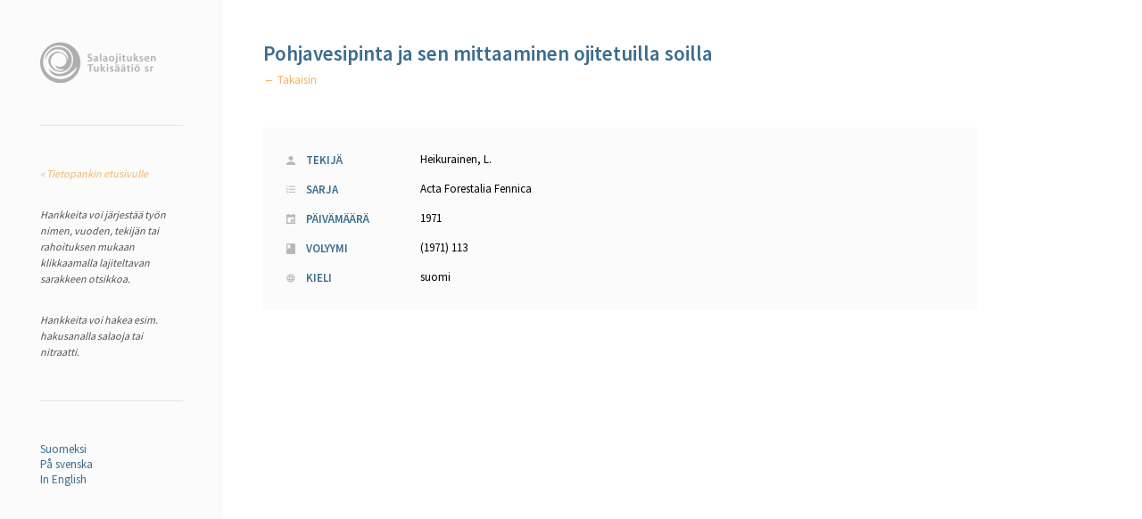

--- FILE ---
content_type: text/html; charset=UTF-8
request_url: https://www.tukisaatio.fi/tietopankki/2774/pohjavesipinta-ja-sen-mittaaminen-ojitetuilla-soilla/
body_size: 1044
content:
	<!DOCTYPE HTML>
<html>
	<head>
		<meta charset="utf-8">
		<meta name="robots" content="index, follow">

		<title>  Pohjavesipinta ja sen mittaaminen ojitetuilla soilla - Tietopankki | Salaojituksen Tukisäätiö</title>
		<meta name="description" content="Sivuston kuvaus">
		
		<link rel="stylesheet" type="text/css" href="https://www.tukisaatio.fi/tietopankki/wp-content/themes/tietopankki/style.css">
		<link rel="icon" href="https://www.tukisaatio.fi/tietopankki/wp-content/themes/tietopankki/img/icons/favicon.ico" type="image/x-icon">
	</head>

	<body>

		<div class="container">

			<div class="sidebar">

				<div class="logo">
					<a href="https://www.tukisaatio.fi/tietopankki">
						<img src="https://www.tukisaatio.fi/tietopankki/wp-content/themes/tietopankki/img/logo@2x.png">
					</a>
				</div>

				<div class="divider"></div>

									<p><a href="https://www.tukisaatio.fi/tietopankki">&laquo; Tietopankin etusivulle</a></p>
				
				<p>Hankkeita voi järjestää työn nimen, vuoden, tekijän tai rahoituksen mukaan klikkaamalla lajiteltavan sarakkeen otsikkoa.</p>

				<p>Hankkeita voi hakea esim. hakusanalla salaoja tai nitraatti.</p>

				<div class="divider"></div>

				<div class="languages">

					<a href="https://www.tukisaatio.fi/tietopankki">Suomeksi</a>
					<a href="https://www.tukisaatio.fi/tietopankki/sv/">På svenska</a>
					<a href="https://www.tukisaatio.fi/tietopankki/en/">In English</a>

				</div>

			</div>

			<div class="main">

		
			<h1>Pohjavesipinta ja sen mittaaminen ojitetuilla soilla</h1>
			<a class="back">← Takaisin</a>

			<div class="details">
				<table>

										<tr>
						<th class="author-icon">Tekijä</th>
						<td>
															Heikurainen, L.													</td>
					</tr>
					
					
										<tr>
						<th class="series-icon">Sarja</th>
						<td>Acta Forestalia Fennica</td>
					</tr>
					
					
					
										<tr>
						<th class="date-icon">Päivämäärä</th>
						<td>1971</td>
					</tr>
					
					
					
					
					
										<tr>
						<th class="pages-icon">Volyymi</th>
						<td>(1971) 113</td>
					</tr>
					
										<tr>
						<th class="language-icon">Kieli</th>
						<td>suomi</td>
					</tr>
					
					
				</table>
			</div>

			<div class="abstract">
							</div>

		
	
			</div>

		</div>

	<script type="text/javascript" src="https://www.tukisaatio.fi/tietopankki/wp-content/themes/tietopankki/js/jquery-2.1.4.min.js"></script>
	<script type="text/javascript" src="https://www.tukisaatio.fi/tietopankki/wp-content/themes/tietopankki/js/app.min.js"></script>
	<script defer src="https://static.cloudflareinsights.com/beacon.min.js/vcd15cbe7772f49c399c6a5babf22c1241717689176015" integrity="sha512-ZpsOmlRQV6y907TI0dKBHq9Md29nnaEIPlkf84rnaERnq6zvWvPUqr2ft8M1aS28oN72PdrCzSjY4U6VaAw1EQ==" data-cf-beacon='{"version":"2024.11.0","token":"09808b1e33ba4e629a25081798f6282d","r":1,"server_timing":{"name":{"cfCacheStatus":true,"cfEdge":true,"cfExtPri":true,"cfL4":true,"cfOrigin":true,"cfSpeedBrain":true},"location_startswith":null}}' crossorigin="anonymous"></script>
</body>
</html>

<!-- Dynamic page generated in 0.082 seconds. -->
<!-- Cached page generated by WP-Super-Cache on 2026-01-17 14:30:15 -->

<!-- super cache -->

--- FILE ---
content_type: text/css
request_url: https://www.tukisaatio.fi/tietopankki/wp-content/themes/tietopankki/style.css
body_size: -332
content:
/*
Theme Name: Salaojituksen Tukisäätiö
Theme URI: http://www.tukisaatio.fi/tietopankki
*/

@import url('css/main.css');

--- FILE ---
content_type: text/css
request_url: https://www.tukisaatio.fi/tietopankki/wp-content/themes/tietopankki/css/main.css
body_size: 918
content:
@import url(https://fonts.googleapis.com/css?family=Source+Sans+Pro:400,600);html,body{margin:0;padding:0}h1,h2,h3,h4,h5,h6,p,blockquote,address,big,cite,code,em,font,img,small,strike,sub,sup,li,ol,ul,fieldset,form,label,legend,button,table,caption,tr,th,td{margin:0;padding:0;border:none;font-weight:normal;font-style:normal;font-size:100%;line-height:1;font-family:inherit;text-align:left}table{border-collapse:collapse;border-spacing:0}ol,ul{list-style:none}blockquote:before,blockquote:after{content:""}a{outline:none}i,em{font-style:italic}input[type=search]{-moz-appearance:none;-webkit-appearance:none}input[type="search"]::-webkit-search-decoration,input[type="search"]::-webkit-search-cancel-button,input[type="search"]::-webkit-search-results-button,input[type="search"]::-webkit-search-results-decoration{display:none}*{-webkit-box-sizing:border-box;-moz-box-sizing:border-box;box-sizing:border-box}html,body{width:100%;min-height:100%;font-family:'Source Sans Pro',sans-serif;font-size:13px}h1{width:100%;max-width:800px;min-width:550px;font-size:23px;color:#3c6c8e;font-weight:600;line-height:30px;padding-bottom:6px}p{width:100%;max-width:800px;font-size:14px;color:#525252;line-height:20px;margin-top:28px}a{text-decoration:none;color:#f6b266}a.back{cursor:pointer}.divider{width:100%;height:1px;background:#e4e4e4;margin:45px 0}.container{width:100%;height:100vh;display:table}.sidebar{display:table-cell;width:250px;min-height:100%;background:#fbfbfb;padding:45px}.sidebar .logo{width:130px;height:50px}.sidebar .logo img{width:100%;height:100%}.sidebar p{font-family:'Source Sans Pro',sans-serif;font-style:italic;line-height:18px;color:#525252;font-size:12px}.sidebar .languages a{display:block;color:#3c6c8e}.main{display:table-cell;vertical-align:top;padding:45px}.main .search{max-width:800px;margin-top:36px;padding:20px;background:#fbfbfb;overflow:hidden}.main .search input[type="search"]{float:left;width:82%;padding:8px 14px;border-width:1px;border-style:solid;border-color:#e9e9e9 #fbfbfb #fbfbfb #e9e9e9;color:#9e9e9e;border-radius:3px;font-family:'Source Sans Pro',sans-serif;font-size:13px}.main .search button[type="submit"]{float:right;width:15%;height:35px;background:#3c6c8e;color:#fff;font-size:11px;text-transform:uppercase;border:none;border-radius:3px;text-align:center;padding:8px 14px}.main .search ::-webkit-input-placeholder{font-style:italic}.main .search :-moz-placeholder{font-style:italic}.main .search ::-moz-placeholder{font-style:italic}.main .search :-ms-input-placeholder{font-style:italic}.main .entries{width:100%;max-width:800px;margin-top:45px}.main .entries thead tr:hover{cursor:pointer}.main .entries thead tr th{color:#a0a0a0;text-transform:uppercase;padding:10px 15px;border-bottom:3px solid #fbfbfb}.main .entries thead tr th.headerSortUp span{padding-right:10px;background:url('../img/arrow@2x.png') no-repeat right 6px transparent;background-size:7px 3px}.main .entries thead tr th.headerSortDown span{padding-right:10px;background:url('../img/arrowa@2x.png') no-repeat right 6px transparent;background-size:7px 3px}.main .entries tbody tr:hover{cursor:pointer;background:#fcfcfc}.main .entries tbody tr td{padding:15px;border-bottom:1px solid #fbfbfb;line-height:18px}.main .entries tbody tr td a{font-weight:600;color:#3c6c8e}.main .details{width:100%;max-width:800px;background:#fbfbfb;margin-top:45px;padding:20px 26px;overflow:auto}.main .details table{width:100%}.main .details table tr{width:100%;float:left;overflow:hidden}.main .details table tr a{display:block;line-height:24px}.main .details table tr th{width:150px;color:#3c6c8e;text-transform:uppercase;font-weight:600;padding:10px 10px 10px 22px;background-position:left center;background-repeat:no-repeat}.main .details table tr th.author-icon{background-image:url('../img/author@2x.png');background-size:10px 10px}.main .details table tr th.series-icon{background-image:url('../img/series@2x.png');background-size:10px 9px}.main .details table tr th.doi-icon{background-image:url('../img/doi@2x.png');background-size:10px 12px}.main .details table tr th.date-icon{background-image:url('../img/date@2x.png');background-size:10px 11px}.main .details table tr th.keywords-icon{background-image:url('../img/keywords@2x.png');background-size:10px 7px}.main .details table tr th.funding-icon{background-image:url('../img/funding@2x.png');background-size:10px 12px}.main .details table tr th.pages-icon{background-image:url('../img/pages@2x.png');background-size:10px 12px}.main .details table tr th.links-icon{background-image:url('../img/links@2x.png');background-size:10px 11px}.main .details table tr th.language-icon{background-image:url('../img/language@2x.png');background-size:10px 10px}.main .details table td{padding-right:10px;line-height:20px}.abstract{width:100%;max-width:800px;padding:45px}.abstract p{font-size:15px;color:#525252;line-height:24px;margin-bottom:20px}